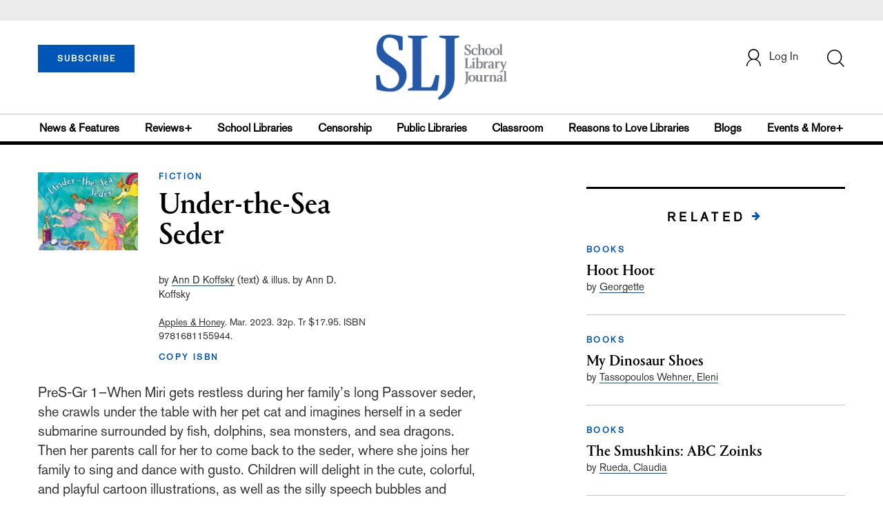

--- FILE ---
content_type: text/html; charset=utf-8
request_url: https://www.google.com/recaptcha/api2/anchor?ar=1&k=6Le9jGEUAAAAACT1ef5qtJgtOLcmDi4oBG0aotm8&co=aHR0cHM6Ly93d3cuc2xqLmNvbTo0NDM.&hl=en&v=PoyoqOPhxBO7pBk68S4YbpHZ&size=normal&anchor-ms=20000&execute-ms=30000&cb=3hq7qe5gfsg3
body_size: 49453
content:
<!DOCTYPE HTML><html dir="ltr" lang="en"><head><meta http-equiv="Content-Type" content="text/html; charset=UTF-8">
<meta http-equiv="X-UA-Compatible" content="IE=edge">
<title>reCAPTCHA</title>
<style type="text/css">
/* cyrillic-ext */
@font-face {
  font-family: 'Roboto';
  font-style: normal;
  font-weight: 400;
  font-stretch: 100%;
  src: url(//fonts.gstatic.com/s/roboto/v48/KFO7CnqEu92Fr1ME7kSn66aGLdTylUAMa3GUBHMdazTgWw.woff2) format('woff2');
  unicode-range: U+0460-052F, U+1C80-1C8A, U+20B4, U+2DE0-2DFF, U+A640-A69F, U+FE2E-FE2F;
}
/* cyrillic */
@font-face {
  font-family: 'Roboto';
  font-style: normal;
  font-weight: 400;
  font-stretch: 100%;
  src: url(//fonts.gstatic.com/s/roboto/v48/KFO7CnqEu92Fr1ME7kSn66aGLdTylUAMa3iUBHMdazTgWw.woff2) format('woff2');
  unicode-range: U+0301, U+0400-045F, U+0490-0491, U+04B0-04B1, U+2116;
}
/* greek-ext */
@font-face {
  font-family: 'Roboto';
  font-style: normal;
  font-weight: 400;
  font-stretch: 100%;
  src: url(//fonts.gstatic.com/s/roboto/v48/KFO7CnqEu92Fr1ME7kSn66aGLdTylUAMa3CUBHMdazTgWw.woff2) format('woff2');
  unicode-range: U+1F00-1FFF;
}
/* greek */
@font-face {
  font-family: 'Roboto';
  font-style: normal;
  font-weight: 400;
  font-stretch: 100%;
  src: url(//fonts.gstatic.com/s/roboto/v48/KFO7CnqEu92Fr1ME7kSn66aGLdTylUAMa3-UBHMdazTgWw.woff2) format('woff2');
  unicode-range: U+0370-0377, U+037A-037F, U+0384-038A, U+038C, U+038E-03A1, U+03A3-03FF;
}
/* math */
@font-face {
  font-family: 'Roboto';
  font-style: normal;
  font-weight: 400;
  font-stretch: 100%;
  src: url(//fonts.gstatic.com/s/roboto/v48/KFO7CnqEu92Fr1ME7kSn66aGLdTylUAMawCUBHMdazTgWw.woff2) format('woff2');
  unicode-range: U+0302-0303, U+0305, U+0307-0308, U+0310, U+0312, U+0315, U+031A, U+0326-0327, U+032C, U+032F-0330, U+0332-0333, U+0338, U+033A, U+0346, U+034D, U+0391-03A1, U+03A3-03A9, U+03B1-03C9, U+03D1, U+03D5-03D6, U+03F0-03F1, U+03F4-03F5, U+2016-2017, U+2034-2038, U+203C, U+2040, U+2043, U+2047, U+2050, U+2057, U+205F, U+2070-2071, U+2074-208E, U+2090-209C, U+20D0-20DC, U+20E1, U+20E5-20EF, U+2100-2112, U+2114-2115, U+2117-2121, U+2123-214F, U+2190, U+2192, U+2194-21AE, U+21B0-21E5, U+21F1-21F2, U+21F4-2211, U+2213-2214, U+2216-22FF, U+2308-230B, U+2310, U+2319, U+231C-2321, U+2336-237A, U+237C, U+2395, U+239B-23B7, U+23D0, U+23DC-23E1, U+2474-2475, U+25AF, U+25B3, U+25B7, U+25BD, U+25C1, U+25CA, U+25CC, U+25FB, U+266D-266F, U+27C0-27FF, U+2900-2AFF, U+2B0E-2B11, U+2B30-2B4C, U+2BFE, U+3030, U+FF5B, U+FF5D, U+1D400-1D7FF, U+1EE00-1EEFF;
}
/* symbols */
@font-face {
  font-family: 'Roboto';
  font-style: normal;
  font-weight: 400;
  font-stretch: 100%;
  src: url(//fonts.gstatic.com/s/roboto/v48/KFO7CnqEu92Fr1ME7kSn66aGLdTylUAMaxKUBHMdazTgWw.woff2) format('woff2');
  unicode-range: U+0001-000C, U+000E-001F, U+007F-009F, U+20DD-20E0, U+20E2-20E4, U+2150-218F, U+2190, U+2192, U+2194-2199, U+21AF, U+21E6-21F0, U+21F3, U+2218-2219, U+2299, U+22C4-22C6, U+2300-243F, U+2440-244A, U+2460-24FF, U+25A0-27BF, U+2800-28FF, U+2921-2922, U+2981, U+29BF, U+29EB, U+2B00-2BFF, U+4DC0-4DFF, U+FFF9-FFFB, U+10140-1018E, U+10190-1019C, U+101A0, U+101D0-101FD, U+102E0-102FB, U+10E60-10E7E, U+1D2C0-1D2D3, U+1D2E0-1D37F, U+1F000-1F0FF, U+1F100-1F1AD, U+1F1E6-1F1FF, U+1F30D-1F30F, U+1F315, U+1F31C, U+1F31E, U+1F320-1F32C, U+1F336, U+1F378, U+1F37D, U+1F382, U+1F393-1F39F, U+1F3A7-1F3A8, U+1F3AC-1F3AF, U+1F3C2, U+1F3C4-1F3C6, U+1F3CA-1F3CE, U+1F3D4-1F3E0, U+1F3ED, U+1F3F1-1F3F3, U+1F3F5-1F3F7, U+1F408, U+1F415, U+1F41F, U+1F426, U+1F43F, U+1F441-1F442, U+1F444, U+1F446-1F449, U+1F44C-1F44E, U+1F453, U+1F46A, U+1F47D, U+1F4A3, U+1F4B0, U+1F4B3, U+1F4B9, U+1F4BB, U+1F4BF, U+1F4C8-1F4CB, U+1F4D6, U+1F4DA, U+1F4DF, U+1F4E3-1F4E6, U+1F4EA-1F4ED, U+1F4F7, U+1F4F9-1F4FB, U+1F4FD-1F4FE, U+1F503, U+1F507-1F50B, U+1F50D, U+1F512-1F513, U+1F53E-1F54A, U+1F54F-1F5FA, U+1F610, U+1F650-1F67F, U+1F687, U+1F68D, U+1F691, U+1F694, U+1F698, U+1F6AD, U+1F6B2, U+1F6B9-1F6BA, U+1F6BC, U+1F6C6-1F6CF, U+1F6D3-1F6D7, U+1F6E0-1F6EA, U+1F6F0-1F6F3, U+1F6F7-1F6FC, U+1F700-1F7FF, U+1F800-1F80B, U+1F810-1F847, U+1F850-1F859, U+1F860-1F887, U+1F890-1F8AD, U+1F8B0-1F8BB, U+1F8C0-1F8C1, U+1F900-1F90B, U+1F93B, U+1F946, U+1F984, U+1F996, U+1F9E9, U+1FA00-1FA6F, U+1FA70-1FA7C, U+1FA80-1FA89, U+1FA8F-1FAC6, U+1FACE-1FADC, U+1FADF-1FAE9, U+1FAF0-1FAF8, U+1FB00-1FBFF;
}
/* vietnamese */
@font-face {
  font-family: 'Roboto';
  font-style: normal;
  font-weight: 400;
  font-stretch: 100%;
  src: url(//fonts.gstatic.com/s/roboto/v48/KFO7CnqEu92Fr1ME7kSn66aGLdTylUAMa3OUBHMdazTgWw.woff2) format('woff2');
  unicode-range: U+0102-0103, U+0110-0111, U+0128-0129, U+0168-0169, U+01A0-01A1, U+01AF-01B0, U+0300-0301, U+0303-0304, U+0308-0309, U+0323, U+0329, U+1EA0-1EF9, U+20AB;
}
/* latin-ext */
@font-face {
  font-family: 'Roboto';
  font-style: normal;
  font-weight: 400;
  font-stretch: 100%;
  src: url(//fonts.gstatic.com/s/roboto/v48/KFO7CnqEu92Fr1ME7kSn66aGLdTylUAMa3KUBHMdazTgWw.woff2) format('woff2');
  unicode-range: U+0100-02BA, U+02BD-02C5, U+02C7-02CC, U+02CE-02D7, U+02DD-02FF, U+0304, U+0308, U+0329, U+1D00-1DBF, U+1E00-1E9F, U+1EF2-1EFF, U+2020, U+20A0-20AB, U+20AD-20C0, U+2113, U+2C60-2C7F, U+A720-A7FF;
}
/* latin */
@font-face {
  font-family: 'Roboto';
  font-style: normal;
  font-weight: 400;
  font-stretch: 100%;
  src: url(//fonts.gstatic.com/s/roboto/v48/KFO7CnqEu92Fr1ME7kSn66aGLdTylUAMa3yUBHMdazQ.woff2) format('woff2');
  unicode-range: U+0000-00FF, U+0131, U+0152-0153, U+02BB-02BC, U+02C6, U+02DA, U+02DC, U+0304, U+0308, U+0329, U+2000-206F, U+20AC, U+2122, U+2191, U+2193, U+2212, U+2215, U+FEFF, U+FFFD;
}
/* cyrillic-ext */
@font-face {
  font-family: 'Roboto';
  font-style: normal;
  font-weight: 500;
  font-stretch: 100%;
  src: url(//fonts.gstatic.com/s/roboto/v48/KFO7CnqEu92Fr1ME7kSn66aGLdTylUAMa3GUBHMdazTgWw.woff2) format('woff2');
  unicode-range: U+0460-052F, U+1C80-1C8A, U+20B4, U+2DE0-2DFF, U+A640-A69F, U+FE2E-FE2F;
}
/* cyrillic */
@font-face {
  font-family: 'Roboto';
  font-style: normal;
  font-weight: 500;
  font-stretch: 100%;
  src: url(//fonts.gstatic.com/s/roboto/v48/KFO7CnqEu92Fr1ME7kSn66aGLdTylUAMa3iUBHMdazTgWw.woff2) format('woff2');
  unicode-range: U+0301, U+0400-045F, U+0490-0491, U+04B0-04B1, U+2116;
}
/* greek-ext */
@font-face {
  font-family: 'Roboto';
  font-style: normal;
  font-weight: 500;
  font-stretch: 100%;
  src: url(//fonts.gstatic.com/s/roboto/v48/KFO7CnqEu92Fr1ME7kSn66aGLdTylUAMa3CUBHMdazTgWw.woff2) format('woff2');
  unicode-range: U+1F00-1FFF;
}
/* greek */
@font-face {
  font-family: 'Roboto';
  font-style: normal;
  font-weight: 500;
  font-stretch: 100%;
  src: url(//fonts.gstatic.com/s/roboto/v48/KFO7CnqEu92Fr1ME7kSn66aGLdTylUAMa3-UBHMdazTgWw.woff2) format('woff2');
  unicode-range: U+0370-0377, U+037A-037F, U+0384-038A, U+038C, U+038E-03A1, U+03A3-03FF;
}
/* math */
@font-face {
  font-family: 'Roboto';
  font-style: normal;
  font-weight: 500;
  font-stretch: 100%;
  src: url(//fonts.gstatic.com/s/roboto/v48/KFO7CnqEu92Fr1ME7kSn66aGLdTylUAMawCUBHMdazTgWw.woff2) format('woff2');
  unicode-range: U+0302-0303, U+0305, U+0307-0308, U+0310, U+0312, U+0315, U+031A, U+0326-0327, U+032C, U+032F-0330, U+0332-0333, U+0338, U+033A, U+0346, U+034D, U+0391-03A1, U+03A3-03A9, U+03B1-03C9, U+03D1, U+03D5-03D6, U+03F0-03F1, U+03F4-03F5, U+2016-2017, U+2034-2038, U+203C, U+2040, U+2043, U+2047, U+2050, U+2057, U+205F, U+2070-2071, U+2074-208E, U+2090-209C, U+20D0-20DC, U+20E1, U+20E5-20EF, U+2100-2112, U+2114-2115, U+2117-2121, U+2123-214F, U+2190, U+2192, U+2194-21AE, U+21B0-21E5, U+21F1-21F2, U+21F4-2211, U+2213-2214, U+2216-22FF, U+2308-230B, U+2310, U+2319, U+231C-2321, U+2336-237A, U+237C, U+2395, U+239B-23B7, U+23D0, U+23DC-23E1, U+2474-2475, U+25AF, U+25B3, U+25B7, U+25BD, U+25C1, U+25CA, U+25CC, U+25FB, U+266D-266F, U+27C0-27FF, U+2900-2AFF, U+2B0E-2B11, U+2B30-2B4C, U+2BFE, U+3030, U+FF5B, U+FF5D, U+1D400-1D7FF, U+1EE00-1EEFF;
}
/* symbols */
@font-face {
  font-family: 'Roboto';
  font-style: normal;
  font-weight: 500;
  font-stretch: 100%;
  src: url(//fonts.gstatic.com/s/roboto/v48/KFO7CnqEu92Fr1ME7kSn66aGLdTylUAMaxKUBHMdazTgWw.woff2) format('woff2');
  unicode-range: U+0001-000C, U+000E-001F, U+007F-009F, U+20DD-20E0, U+20E2-20E4, U+2150-218F, U+2190, U+2192, U+2194-2199, U+21AF, U+21E6-21F0, U+21F3, U+2218-2219, U+2299, U+22C4-22C6, U+2300-243F, U+2440-244A, U+2460-24FF, U+25A0-27BF, U+2800-28FF, U+2921-2922, U+2981, U+29BF, U+29EB, U+2B00-2BFF, U+4DC0-4DFF, U+FFF9-FFFB, U+10140-1018E, U+10190-1019C, U+101A0, U+101D0-101FD, U+102E0-102FB, U+10E60-10E7E, U+1D2C0-1D2D3, U+1D2E0-1D37F, U+1F000-1F0FF, U+1F100-1F1AD, U+1F1E6-1F1FF, U+1F30D-1F30F, U+1F315, U+1F31C, U+1F31E, U+1F320-1F32C, U+1F336, U+1F378, U+1F37D, U+1F382, U+1F393-1F39F, U+1F3A7-1F3A8, U+1F3AC-1F3AF, U+1F3C2, U+1F3C4-1F3C6, U+1F3CA-1F3CE, U+1F3D4-1F3E0, U+1F3ED, U+1F3F1-1F3F3, U+1F3F5-1F3F7, U+1F408, U+1F415, U+1F41F, U+1F426, U+1F43F, U+1F441-1F442, U+1F444, U+1F446-1F449, U+1F44C-1F44E, U+1F453, U+1F46A, U+1F47D, U+1F4A3, U+1F4B0, U+1F4B3, U+1F4B9, U+1F4BB, U+1F4BF, U+1F4C8-1F4CB, U+1F4D6, U+1F4DA, U+1F4DF, U+1F4E3-1F4E6, U+1F4EA-1F4ED, U+1F4F7, U+1F4F9-1F4FB, U+1F4FD-1F4FE, U+1F503, U+1F507-1F50B, U+1F50D, U+1F512-1F513, U+1F53E-1F54A, U+1F54F-1F5FA, U+1F610, U+1F650-1F67F, U+1F687, U+1F68D, U+1F691, U+1F694, U+1F698, U+1F6AD, U+1F6B2, U+1F6B9-1F6BA, U+1F6BC, U+1F6C6-1F6CF, U+1F6D3-1F6D7, U+1F6E0-1F6EA, U+1F6F0-1F6F3, U+1F6F7-1F6FC, U+1F700-1F7FF, U+1F800-1F80B, U+1F810-1F847, U+1F850-1F859, U+1F860-1F887, U+1F890-1F8AD, U+1F8B0-1F8BB, U+1F8C0-1F8C1, U+1F900-1F90B, U+1F93B, U+1F946, U+1F984, U+1F996, U+1F9E9, U+1FA00-1FA6F, U+1FA70-1FA7C, U+1FA80-1FA89, U+1FA8F-1FAC6, U+1FACE-1FADC, U+1FADF-1FAE9, U+1FAF0-1FAF8, U+1FB00-1FBFF;
}
/* vietnamese */
@font-face {
  font-family: 'Roboto';
  font-style: normal;
  font-weight: 500;
  font-stretch: 100%;
  src: url(//fonts.gstatic.com/s/roboto/v48/KFO7CnqEu92Fr1ME7kSn66aGLdTylUAMa3OUBHMdazTgWw.woff2) format('woff2');
  unicode-range: U+0102-0103, U+0110-0111, U+0128-0129, U+0168-0169, U+01A0-01A1, U+01AF-01B0, U+0300-0301, U+0303-0304, U+0308-0309, U+0323, U+0329, U+1EA0-1EF9, U+20AB;
}
/* latin-ext */
@font-face {
  font-family: 'Roboto';
  font-style: normal;
  font-weight: 500;
  font-stretch: 100%;
  src: url(//fonts.gstatic.com/s/roboto/v48/KFO7CnqEu92Fr1ME7kSn66aGLdTylUAMa3KUBHMdazTgWw.woff2) format('woff2');
  unicode-range: U+0100-02BA, U+02BD-02C5, U+02C7-02CC, U+02CE-02D7, U+02DD-02FF, U+0304, U+0308, U+0329, U+1D00-1DBF, U+1E00-1E9F, U+1EF2-1EFF, U+2020, U+20A0-20AB, U+20AD-20C0, U+2113, U+2C60-2C7F, U+A720-A7FF;
}
/* latin */
@font-face {
  font-family: 'Roboto';
  font-style: normal;
  font-weight: 500;
  font-stretch: 100%;
  src: url(//fonts.gstatic.com/s/roboto/v48/KFO7CnqEu92Fr1ME7kSn66aGLdTylUAMa3yUBHMdazQ.woff2) format('woff2');
  unicode-range: U+0000-00FF, U+0131, U+0152-0153, U+02BB-02BC, U+02C6, U+02DA, U+02DC, U+0304, U+0308, U+0329, U+2000-206F, U+20AC, U+2122, U+2191, U+2193, U+2212, U+2215, U+FEFF, U+FFFD;
}
/* cyrillic-ext */
@font-face {
  font-family: 'Roboto';
  font-style: normal;
  font-weight: 900;
  font-stretch: 100%;
  src: url(//fonts.gstatic.com/s/roboto/v48/KFO7CnqEu92Fr1ME7kSn66aGLdTylUAMa3GUBHMdazTgWw.woff2) format('woff2');
  unicode-range: U+0460-052F, U+1C80-1C8A, U+20B4, U+2DE0-2DFF, U+A640-A69F, U+FE2E-FE2F;
}
/* cyrillic */
@font-face {
  font-family: 'Roboto';
  font-style: normal;
  font-weight: 900;
  font-stretch: 100%;
  src: url(//fonts.gstatic.com/s/roboto/v48/KFO7CnqEu92Fr1ME7kSn66aGLdTylUAMa3iUBHMdazTgWw.woff2) format('woff2');
  unicode-range: U+0301, U+0400-045F, U+0490-0491, U+04B0-04B1, U+2116;
}
/* greek-ext */
@font-face {
  font-family: 'Roboto';
  font-style: normal;
  font-weight: 900;
  font-stretch: 100%;
  src: url(//fonts.gstatic.com/s/roboto/v48/KFO7CnqEu92Fr1ME7kSn66aGLdTylUAMa3CUBHMdazTgWw.woff2) format('woff2');
  unicode-range: U+1F00-1FFF;
}
/* greek */
@font-face {
  font-family: 'Roboto';
  font-style: normal;
  font-weight: 900;
  font-stretch: 100%;
  src: url(//fonts.gstatic.com/s/roboto/v48/KFO7CnqEu92Fr1ME7kSn66aGLdTylUAMa3-UBHMdazTgWw.woff2) format('woff2');
  unicode-range: U+0370-0377, U+037A-037F, U+0384-038A, U+038C, U+038E-03A1, U+03A3-03FF;
}
/* math */
@font-face {
  font-family: 'Roboto';
  font-style: normal;
  font-weight: 900;
  font-stretch: 100%;
  src: url(//fonts.gstatic.com/s/roboto/v48/KFO7CnqEu92Fr1ME7kSn66aGLdTylUAMawCUBHMdazTgWw.woff2) format('woff2');
  unicode-range: U+0302-0303, U+0305, U+0307-0308, U+0310, U+0312, U+0315, U+031A, U+0326-0327, U+032C, U+032F-0330, U+0332-0333, U+0338, U+033A, U+0346, U+034D, U+0391-03A1, U+03A3-03A9, U+03B1-03C9, U+03D1, U+03D5-03D6, U+03F0-03F1, U+03F4-03F5, U+2016-2017, U+2034-2038, U+203C, U+2040, U+2043, U+2047, U+2050, U+2057, U+205F, U+2070-2071, U+2074-208E, U+2090-209C, U+20D0-20DC, U+20E1, U+20E5-20EF, U+2100-2112, U+2114-2115, U+2117-2121, U+2123-214F, U+2190, U+2192, U+2194-21AE, U+21B0-21E5, U+21F1-21F2, U+21F4-2211, U+2213-2214, U+2216-22FF, U+2308-230B, U+2310, U+2319, U+231C-2321, U+2336-237A, U+237C, U+2395, U+239B-23B7, U+23D0, U+23DC-23E1, U+2474-2475, U+25AF, U+25B3, U+25B7, U+25BD, U+25C1, U+25CA, U+25CC, U+25FB, U+266D-266F, U+27C0-27FF, U+2900-2AFF, U+2B0E-2B11, U+2B30-2B4C, U+2BFE, U+3030, U+FF5B, U+FF5D, U+1D400-1D7FF, U+1EE00-1EEFF;
}
/* symbols */
@font-face {
  font-family: 'Roboto';
  font-style: normal;
  font-weight: 900;
  font-stretch: 100%;
  src: url(//fonts.gstatic.com/s/roboto/v48/KFO7CnqEu92Fr1ME7kSn66aGLdTylUAMaxKUBHMdazTgWw.woff2) format('woff2');
  unicode-range: U+0001-000C, U+000E-001F, U+007F-009F, U+20DD-20E0, U+20E2-20E4, U+2150-218F, U+2190, U+2192, U+2194-2199, U+21AF, U+21E6-21F0, U+21F3, U+2218-2219, U+2299, U+22C4-22C6, U+2300-243F, U+2440-244A, U+2460-24FF, U+25A0-27BF, U+2800-28FF, U+2921-2922, U+2981, U+29BF, U+29EB, U+2B00-2BFF, U+4DC0-4DFF, U+FFF9-FFFB, U+10140-1018E, U+10190-1019C, U+101A0, U+101D0-101FD, U+102E0-102FB, U+10E60-10E7E, U+1D2C0-1D2D3, U+1D2E0-1D37F, U+1F000-1F0FF, U+1F100-1F1AD, U+1F1E6-1F1FF, U+1F30D-1F30F, U+1F315, U+1F31C, U+1F31E, U+1F320-1F32C, U+1F336, U+1F378, U+1F37D, U+1F382, U+1F393-1F39F, U+1F3A7-1F3A8, U+1F3AC-1F3AF, U+1F3C2, U+1F3C4-1F3C6, U+1F3CA-1F3CE, U+1F3D4-1F3E0, U+1F3ED, U+1F3F1-1F3F3, U+1F3F5-1F3F7, U+1F408, U+1F415, U+1F41F, U+1F426, U+1F43F, U+1F441-1F442, U+1F444, U+1F446-1F449, U+1F44C-1F44E, U+1F453, U+1F46A, U+1F47D, U+1F4A3, U+1F4B0, U+1F4B3, U+1F4B9, U+1F4BB, U+1F4BF, U+1F4C8-1F4CB, U+1F4D6, U+1F4DA, U+1F4DF, U+1F4E3-1F4E6, U+1F4EA-1F4ED, U+1F4F7, U+1F4F9-1F4FB, U+1F4FD-1F4FE, U+1F503, U+1F507-1F50B, U+1F50D, U+1F512-1F513, U+1F53E-1F54A, U+1F54F-1F5FA, U+1F610, U+1F650-1F67F, U+1F687, U+1F68D, U+1F691, U+1F694, U+1F698, U+1F6AD, U+1F6B2, U+1F6B9-1F6BA, U+1F6BC, U+1F6C6-1F6CF, U+1F6D3-1F6D7, U+1F6E0-1F6EA, U+1F6F0-1F6F3, U+1F6F7-1F6FC, U+1F700-1F7FF, U+1F800-1F80B, U+1F810-1F847, U+1F850-1F859, U+1F860-1F887, U+1F890-1F8AD, U+1F8B0-1F8BB, U+1F8C0-1F8C1, U+1F900-1F90B, U+1F93B, U+1F946, U+1F984, U+1F996, U+1F9E9, U+1FA00-1FA6F, U+1FA70-1FA7C, U+1FA80-1FA89, U+1FA8F-1FAC6, U+1FACE-1FADC, U+1FADF-1FAE9, U+1FAF0-1FAF8, U+1FB00-1FBFF;
}
/* vietnamese */
@font-face {
  font-family: 'Roboto';
  font-style: normal;
  font-weight: 900;
  font-stretch: 100%;
  src: url(//fonts.gstatic.com/s/roboto/v48/KFO7CnqEu92Fr1ME7kSn66aGLdTylUAMa3OUBHMdazTgWw.woff2) format('woff2');
  unicode-range: U+0102-0103, U+0110-0111, U+0128-0129, U+0168-0169, U+01A0-01A1, U+01AF-01B0, U+0300-0301, U+0303-0304, U+0308-0309, U+0323, U+0329, U+1EA0-1EF9, U+20AB;
}
/* latin-ext */
@font-face {
  font-family: 'Roboto';
  font-style: normal;
  font-weight: 900;
  font-stretch: 100%;
  src: url(//fonts.gstatic.com/s/roboto/v48/KFO7CnqEu92Fr1ME7kSn66aGLdTylUAMa3KUBHMdazTgWw.woff2) format('woff2');
  unicode-range: U+0100-02BA, U+02BD-02C5, U+02C7-02CC, U+02CE-02D7, U+02DD-02FF, U+0304, U+0308, U+0329, U+1D00-1DBF, U+1E00-1E9F, U+1EF2-1EFF, U+2020, U+20A0-20AB, U+20AD-20C0, U+2113, U+2C60-2C7F, U+A720-A7FF;
}
/* latin */
@font-face {
  font-family: 'Roboto';
  font-style: normal;
  font-weight: 900;
  font-stretch: 100%;
  src: url(//fonts.gstatic.com/s/roboto/v48/KFO7CnqEu92Fr1ME7kSn66aGLdTylUAMa3yUBHMdazQ.woff2) format('woff2');
  unicode-range: U+0000-00FF, U+0131, U+0152-0153, U+02BB-02BC, U+02C6, U+02DA, U+02DC, U+0304, U+0308, U+0329, U+2000-206F, U+20AC, U+2122, U+2191, U+2193, U+2212, U+2215, U+FEFF, U+FFFD;
}

</style>
<link rel="stylesheet" type="text/css" href="https://www.gstatic.com/recaptcha/releases/PoyoqOPhxBO7pBk68S4YbpHZ/styles__ltr.css">
<script nonce="8Rtjzg0mcqW1PG_V1mKPvw" type="text/javascript">window['__recaptcha_api'] = 'https://www.google.com/recaptcha/api2/';</script>
<script type="text/javascript" src="https://www.gstatic.com/recaptcha/releases/PoyoqOPhxBO7pBk68S4YbpHZ/recaptcha__en.js" nonce="8Rtjzg0mcqW1PG_V1mKPvw">
      
    </script></head>
<body><div id="rc-anchor-alert" class="rc-anchor-alert"></div>
<input type="hidden" id="recaptcha-token" value="[base64]">
<script type="text/javascript" nonce="8Rtjzg0mcqW1PG_V1mKPvw">
      recaptcha.anchor.Main.init("[\x22ainput\x22,[\x22bgdata\x22,\x22\x22,\[base64]/[base64]/[base64]/[base64]/[base64]/[base64]/[base64]/[base64]/[base64]/[base64]\\u003d\x22,\[base64]\x22,\x22YMK1McKHwrfCo8KDOw7ChiVew6nDt8KHwqHDisK2wpctw748wqTDkMOyw7rDkcKLN8KBXjDDq8KzEcKCcm/[base64]/DnsKEIMOdw5RXaRbChR7ChzrCuG8NawHCtX7DvsOacVYMw7V4wpvCtH9tSQI7VsKOOx3CgMO2Q8O6wpFndsOGw4ojw53DuMOVw68nw4INw4Mhf8KEw6MQPFrDmix2wpYyw4rChMOGNTIlTMOFIB/DkXzCnAd6BT0jwoB3wo7CrhjDrArDh0R9woTCpn3Dk2BQwosFwpXCvjfDnMKYw4QnBEQhL8KSw7XCtMOWw6bDgsOIwoHCtlk1asOqw4FEw5PDocKNL1VywqzDs1AtWMKmw6LCt8OlJMOhwqALO8ONAsKhandTw7QGHMO8w6XDixfCqsOteCQDUCwFw7/[base64]/w6F9wp5bw4DDhcK0RsKKwp/CpnTCusKISlPDg8O0wrENJg7CgMK0MsO7PMKjw6PCr8KDWgvCr2nCgsKfw5kbwq53w5tJflsrLiNswpTCsTTDqgtvdCpAw7o9YQArJcO9N3dHw7YkHAoYwqYWZcKBfsKjRCXDhkTDvsKTw63DvFfCocOjARQ2E2/CgcKnw77Do8KmXcOHBsO4w7DCp2fDpMKEDG/CpsK8D8O/wp7DgsOdYRLChCXDgHnDuMOSZcOedsOfZsO6wpclLsO5wr/CjcO8WzfCnBUhwrfCnFkhwpJUw5/DicKAw6INP8O2wpHDuGbDrm7DksK2MktBacOpw5LDjMKyCWVBw5zCk8KdwpRML8Oww47DvUhcw4/Dsxc6wo7Dlyo2wo99A8K2wowkw5lldsObe2jCmhFdd8K9wpTCkcOAw4nClMO1w6VtTC/CjMOrwrfCgzt0asOGw6ZZXcOZw5ZuXsOHw5LDqRp8w41MworCiS9+S8OWwr3DlcO4M8KZwrrDhMK6fsOMwrrChyFwWXEMahLCu8O7w5dga8ORJyZ5w5PDmWXDuzrDl3daQsKxw6w3BcKawp41w4DDhsORF07DicKYd13CqGHCqcOJI8ORw4/Co0A1woDCqcOFw4jDqsKAwonCsg4WM8OGDm5uw77CrMKxwo3DlsOLw4DDpcKRwrMww6x+Z8KKw6fCrEADc0kmw7IgasKCwrDCpMK9w5hJwqLCjcOMZ8OmwpnCrsODekDDqMKtwokfw6gRw6ZUSkBOw7kyOCEACsKUQ0jDhEQKFnguw7jDp8O/QMOhVsONwr0ww75Qw5rCj8Kkwp/CnMKmEiPDsXnDmC1pVzbDpsOWw6sdQ2Jiw6XCsm9pwrfCocKEBsOjwoUGwqZnwrp+wrtxw5/[base64]/CisK4csO9Q8OAw67CmcKUwqLDki3CvcORw4vDmMKeKnEqwrrCqsOywofDtil9w6vDs8Khw4HCgg0Vw6cABMKTTnjCiMKgw4cEa8OCLX7DgCpgAmgtZcKWw7RvIxfDhVDDgCByFA59DwXCm8O1wrjCpSzCrR09Ngpvwpx/HVgjw7DCv8Kpw79Xw65sw7XDj8KfwpYmw5gvwqvDgw/Clg/CsMKdwo/DjiLCiX7DhsODw4ArwrsewrF/FMOVwpTDinA5BsK3w7BDLsODOMOKMcKUeg8qKcKILcOCOAh5VilSw4Jxw5zDqXc/S8K+BVtUwq9wI3rDuxnDtcORwp8QwqPCrsKCwobDpjjDhG87wpADecOvw55lw73DnMONOcKww77DuR4Iw6oYGsKpw6kGRGUMwqjDisK9GsOPw7QkRj7Ct8K+dcK7w7rCicOJw5NXIsOnwqPCmsKiXcKHcCnDjMOKwoPCpRTDghLCn8KAwq3ClMOiccOiwr/Cv8OXSkPCvk/DrwvDrMOQwrlswrTDvQgOw7B/wrp2EcKqwq/ChibDkcKwF8KFHD1eP8KwFSfCjcOmKxdROMK3IMKxw6VWwrHCujBaMMOywoUWVAvDgMKvw5DDmsKSwodSw4XCt3kbQcKcw7hoUBzDusKoUcKjwoXDnsObQMOyacKwwo9EYX0dwq/DgDgYRMKywqzCmDE6VcKUwopEwqUsICg+wp98GDk8wp5Hwq0RazR2wr7DrMOWwp88wptHJS3Dg8O3HCHDi8KPAcO9wpDDsicnZcKMwpUQwrlFw4JCwoElAWvDqxrDoMKZB8Oiw60+eMKOwq7CpsOlwpwAwog3Yw8/wqPDvsOVJjNvXyXCv8OKw5x/w5Q4U1MXw5LCrcO4wrLDvWnDvsOKw4wLA8OQYnhVEA9Rw6bDk1nCtMOLS8OswqUpw5FSw7hublPCvnFpEmB2b3XCtg/DhMO8wosJwqTCpMOib8KJw4Iqw77DiX/[base64]/ClsOVw5nCicOBQcKpwpDDo2/DgjTDmMOWbcKxGcKNIihFw4DDkk/DiMO6FcKnQsKuIA0FacORWMODRhTDtSZ9QcOyw5PDk8Oqw6PCmVYMw7wJwrchw7VxwpbCpxvDphMhw5TDqAXCrMK0XjAiw49+w5gbwrcuNcKyw7YdRcKpwo/CqsO/X8KcXwVxw43CrMK/DB9wAlbDosKXw6/CnCrDoUbCsMKCFCzDlcOBw5DCjBE+ScOVw7MQZ3VOdcOhwr7CljDCqXFKwqgOaMOfERppw7jDt8OrQSYbRyfCtcKSSH3DljfCvMODNcOCS25kw51QdMOfwpvCmR9zOcKiOsKubUDClMOVwq9fw7fDrnjCucKEwok/XjYew5HDisK4wqlJw7dpIsKTZQt2wqbDr8KSMl3DniTCvy1eTsODw7tZEMOsRW93w5XDmSRDYsKOf8OMwpfDl8KZE8KdwqHDlFHDv8OfU2RbeTknCWXDmRbDusK0PsK+LMOMZGvDmkkuMCo4F8Oaw64Uw7XDoQoHK1t/CcO/w7xYXUVZTCBAw7tPwpQPLnodLsKxw59fwoEVQ2dADU1CAh3CvcOZE1gRwr3CgMOwKsKmJgrDmgvCizscDSDDqsKMeMOIQMKDwoHDn2LClxBkw7TDnxPCk8KHwowBUcObw5FMwoY2wrjDqMK/w6nDksKjHMOvNhM+GMKLKXkFfMKbw7nDlSjCjcOkwr7ClMOKJTnCtzAXX8OnKX3CmsOnOMO2QHPCn8OycMOwPMKuwrHDiC4aw7wVwpnDn8O2wogvZQTDn8Oqw7ErFw5bw5dwFcKwPBDDlMOKTFt6w67Cm08eGsOrY0/DscORw5DCihnCjRfCqMOtwq/DvWgJc8OrGkbDgTfDhsKywoQrwpLDqsKFw6sCEn/Cnz88wpldMcOhTyotfcK1w7gJR8O1w6LDpcOgawPCjMKlw4LDpR7DtcKkworChMKMwr0cwoxQckFUw5TCrDJFUsOvwr7DisKhd8K7w5/DnsKKw5RQUmk4I8O+IcOFwpgZOsKQOMOoC8O2w4fDv1zCgnrDisKTwrTCgcKbwqByUsO1wq7DkkUoNDfCmQQew7xzwqkpwp/[base64]/[base64]/[base64]/Chyhew7DDsQTDoVogwppRw7DClxUCPQFpw4PDt1Z/[base64]/ChBDCngfDuHY5QcKWdBHCgE5fS8O6LsOkH8K3w6/Du8KTKmUGw6XCjsKXw5ADRwllXG7CqwVnw7vCisKaXH/CqkJCGQ3DglzDmsKaCQFjaG/[base64]/AyZVwo9Gwp5dw44uw5LCrn3DtkjDuwp1w7jDjE0Fw6VQbl53w7zClTzDlMKwA2B9J1jDrFTCt8KyEW3CkcO5w4JbLhkjwrEcUMKYK8Kswo9mw5ksVcOPYMKhwoh4wpHCqUfDgMKGwrckCsKbwqpUJE3CsnEQIMO0DMKHKcOfRcKUZkzDtADDvw7DkkXDig/DkMKvw5BxwqZywpTCn8Oaw6HChn05w6g+L8OKwqDDssKYw5TCjiw+NcKLYsK3wrxoDSXCnMKbwrYeSMKaDcOuaRbDpMKEwrFtLEFjeR/Cvh/DjcKsIDzDult3w5PDlSPDkRTDgcKSDVfCuFbCrcOGakgfwqI8w5kxO8ONWF0Jw7rCvWXDg8KmJw/Dg3bCnmgFwpLDg2zDlMOYw57CvGUcVsK9CsKiw58xYsKKw5EkC8Kfwo/Csil/TgNgHUvDm09VwoJDdm8oXzEBw74awp/DghlQB8OBUxnDlxDCnV/Dr8OSYMKdw6pTfQMEwpw3AE43ZsKiWz1vwqzDgxZPwopTSMKSLgUUKsOXw5PDgMOuw4/Dh8OPQsOVwosaacKYw43CvMOPwrjDgmEhZh7CqmELwpzCtU3DsTU1wrYGNcO9wpHDv8OAw5XCpcKPF2bDjB1iw7/CqMK+dsOJw5EPwqnDimXDm3zDi1XClgIYTMOvFSfDpTwyw4zDulZhwqhEw71tOkHCjsKrBMKdT8OcZcOfYsOUd8KHZXQMA8KBU8OmSEVNw63ChwzCjG7Cpx/[base64]/LmbDrcKTwqHCjBPDlXnDo8Kgd0UJG8Kfw6FrwonDnwLDncKdFcKKaUPDiGDDvsK5O8OZKUc/w4McacKWwrEBD8OiDT0gwo3CmMOPwqN+wpE6dGvDu247woLDpsK/[base64]/[base64]/CmcO4bcO9csOHS8O7wrrDhTDCi8KewrTDsnxMDWAfw5dlTy/CrMKlHHdsKGBGw7cHw6vCkcO9Hx7CnsOvTDXDj8Oww7bCrkXChMK3cMKFXsK6wot+wooNw7/[base64]/VMK0woN8wptRZMO0wogsY8KRw53CgXZIEC3DqiNIRnZrwrjCkHHCmcK4w63Du2t2IsKPeSXCo1bDiAPDnD3DrkbDr8KPwqvDrio9wqQtDMO6w7PCmFbCj8OmcsOiwr/[base64]/Ck3TDvVDCmG/Cmy/CoMOKLFlxw6vCscOAL3rCssK8asOPwrAlwrvDk8OswqrCq8OQwprDtMO4F8KNTXvDqcOGE3cUw7/DuCbCk8KAF8K7wqgGwo3CqsOOw7AlwqzCiXYIPMOCw4QgDF0MdmQKFEYxWsOyw5JxcQvDgWzCsC0cPWHChsOSw4lLRlRjwpQKRFhqNghzw75Iw68Jwpcfwr3CkC3DsWXCnjvCnjvDlWxsDTMCf13CuBNkQsO3wp/Dsm3CoMK+SMOZEsOzw6bDi8KpGMKSw6pmwr/DvA/Cl8KYYRAsFhkdwoUxDRsOwocOwoFNX8KcSMO/w7IjMk3DkwvDuFzCtsO1w4daZ0hgwozDqsK5P8O2PsOIwp7CnMKdUXF9ABfClVTCoMKERsOKYMKuEUvCscKVfMO1VcK0LMOew77DgQfDukcRRsOzwrTCpC/Dlyc2wo/DgMO/[base64]/Di8OnNjMtPhjCq8OIA8OBw5MJO8KuCBDDo8OvGsO/HFLDogrChsOYw6HDhV3CgMKUH8O3w4bCrTpLND/[base64]/CjybCpsKkdzxKw6Asw5cswr/CgMOXejNpwr4/wodUXsKBR8OfccOCc00ye8KZPTvDlcO8QcKEaBhTwr/[base64]/[base64]/CpUViwqwtSyLCoSjCu2XCtXUwHkdNRcK7w7EDX8KQFzDCusOTwp/Dj8KoW8OiesOawpvDjwbCnsOnc2Bfw4PDkzHChcKeDsOcQcKUwrbDqcKFJsKpw4rCgcO/RcKUw6XCl8K+woHCvMKlXSEDw43DvlTCpsKKw4ZwNsK3wol3I8OAWsOaQyTClsOwQ8O5bMOcw4ojUMKJwobDumlfwpQJOjA4V8OddjTChHdaHMOPbMOmw6vDrwfCs1vDmUE+w57Ckkk+wqHDtAZXOT/DlMO/[base64]/wpnCoAhOHcKPTSjDg8OqwqJtw7I9IsOkDxLDvyHCiTkcw7wlw4nDvsK/w4vCm18uIVp4Y8O1GMOtB8Omw6HDhwV4wqPDl8KucWgfWcO0aMO+wrTDh8OiPCXDo8K1w4oew7lzdQjDt8OTUAXChX1Xw4PCi8K0b8KJwp/Chnkyw7fDo8K9OMOsAsOIw4MpB0HCszwsdWQawoXCrwg1IcKCw6LDlDzDgMO1wocYNAnCkU/ChMOzwpJfAHxQwooYaU/CuQ3CnsOyTikwwqXDvBoBQlkKUXokWTzDkjl9w7Maw5hmIcK3w7h2TsOFfMOnwqA5w55tXyZgw67Dknl6w61VBsOew70awqjDgFzCkywdZcOew6BPw7hhYcK9w6XDvzfDiRfCicKYwrzDqnBiHgZ8worDgSEZw43Cgy/CuF3CuE0Dwp4ESMKxw5A+w4F7w787LMK4w43CgcKzw6tBUlnCgsOdPCMuKsKpcsK7DS/DqcKkKcKjTABqYMK3fT/[base64]/wqscbBzDm0nDg8KrSjDDnlzDp1XDmsOPEW0VDEQYwqRQw5UlwplFRzVNw7nCgMK/w4bDoh04w6c2wq3DsMKvwrcUwoPCjcOXIXsEwpByZCpswpDCiXpET8O9wq/CgElPdUfDtU9hw6/Cg0Jjw6/CnsOye3B4ZhbDqhPCqg0bS25dwppQwqU7HMOnwpHCksKLZE4Cwol8DQzDhsKfwokiwqdZwqDCg1bCgsKXBjjChyd0EcOEQgHDrQU2SMKXwqJBHn9sWMOew6xmJsKDf8ONI3tAKnjCvcO3QcOsaU/Ch8OYBTrCvTPCvnImw4TDgXkhZ8OLwqfCsl0vAAMyw5TDi8OWRww+GcO5FsKkw6LCnm/DmMOHOMOOw5V7w4LCrsONw6fDggDCmgDDvcOdw6bDuUbCojfCs8Krw4djw5BnwrARaBArw4XDhMKLw4wqwpzDvMKge8ObwrxiAcOiw7olI1zCuHhgw51Dw5E/w7oGwpTCqMOZfkTCt03DqA/DrxvDvcKewpLCucO5aMOxccOrSFBPw4ZNwonDlmTCgcOBMMO+wrpgwpbDgV9kOwnClwbCkA8xwp7CmjJnMTTCosOHSyRLw5lPQsKHB27CnTt0CcKQw7p5w7PDlsKVQCrDkcKMwrJ5E8ODUVvDghIHwod2w7VFLUkZwrPDtsORw7kSJTxOPj/Cl8K6CcKpbMOXw6hnExwHwpA1w6jCiVkCw4jDtcKeCMKHFMKEHsKPRULCuXpiUVjCucKww7dIGcO8w4jDisOkbjfCtX/DksOiLcKVwpUXwrXDvMOGw4XDsMKifsO3w4XClEM+DcO6wq/CncKHMnTDnmMmH8OIBVxtworDrsKSWgzDpHl6SsKiwoEueVAxZFjDpcK6w6wEYcOiKnvCgiDDu8OPw7JDwokOwpXDoE7DoH8MwqTCuMKRw79TKsKuU8OxWwbCoMKcMHg8wpVvc38TTWbChcKWwrcFXE9GP8K5wrPCknnDl8Kbw79Rw6FewrfCkcK/KH8ZYcKwKCjCqB7DnMOww5QFFlnCncOEUlnDp8Kzw5Aew6trwqZ/[base64]/[base64]/DqMKfwqTDl0PDrMOww4XCpg45w40Yw555w443VF0jIcKlwrMAwoHDj8OYwpHDpcOwYjXChsKqZh9oTMKEecOGfsKpw4FGMsKFwpc/IzTDlcKpwrLCvkFcw5fDvAPDoiTCmTcxBEtvwrDCmHDChcOAf8O+wpY7IsKPH8Oqw4TCuWVheGoKIsKTw68ewqVNwphQw57DuB3CocKow4wJw4/CgmQ2w5EGXsOjOFvCiMKjw5jCgyPDqcKiw7fCsTEmwoZ7wrFOwop1wrdaJcO0G2HDsmzDuMOWLFHCkMK3wrvCjsOtFil8w4LDhFxqaSrCk0PDhVRhwqVIwobCk8OeAC1Kwpo6PcKDQUTCsEZ/ZMKTwpfDoRHCn8K0wqsNeDPCiFcqPlvDqwFiw6LDhTRyw5DCo8O2RUbCnsKzw6LDvxIkLGsUwppRMVbDgks4w5fCisOgw5fDqjzCksOrVVjCmwnCk3hHNDxjw7RXZ8K+N8KYw6HChj/Dn1TCjnpGUyUrwqMsXsKuwolsw58fb2t1K8O8c3jCvcOvUwAfw5DDoDjCtWPDnm/CvkhqG1IHw5EXw7zDrFrDuXvDmsOnw6A1wpvCk1EJOwBUwrLDvX0RBz9kAmfCosOsw7sqwp8Nw6wrNMK/AsK4wpoDwpZrUEDDs8OQw5pFw6TClhlswp8FTMKRw5nDkcKhZMK9OnnDqsKIw5zDk3h6T0opwpRnOcK1BsOedR/CiMORw4PCiMOgGsOXf0JiOU9BwpXCsRJDw4fDmVvDhEoawoDCi8ODw4DDlSrDh8OBNUouM8KAw6bDpkNOwonDgsO2wrXDs8KwEjnCoWZkD3hJLwPCnW/DiGPCiUECw7tMw5XDpsOGbn8Lw7HDhMObw4kwc0fDo8KCDcOcZcOyR8Kcwo56E2EWw5FJwrPCnG3DpsKbWMKww7vDp8KQw7rDuzVXRG5ww49XA8KSwr8vIHrDtBrCrMOyw7jDv8Kiw7rCgMK4OX3DtMK8wrjCikPCv8OHWkfCgMO/wo3DrHLClTYlw40Ew67DjcOTQkJvBVXCsMOSwpHCt8KzScO6ecO1CMOufsKJNMOsSCDCmiZHe8KJwp/DgMKswoLCnmITEcOKwoXCgMOdGAwBwrbDksKuG37Cll48eA/CqCUgYMOkfDDDtRBzTXzCgcKQYzPCtU4uwrJ7EsOafcKZw4jDhsOXwoEpwpLClTvDo8K2wpXCsGMDw5nClsK9wr04wpt6G8OSw6gBJMOZTHoywozCm8Kow6dKwo9LwrHCkMKeSsK/FcOtR8KgAcKZw4BsCgjCj0rDj8O/wqAPYsOqLsKbFXPDhcKkwqNvw4TChUDDlUXCoMKjw5F/w44AY8K4wrrDmMKEGMK/PMKqwpzDvT9awp8VUwBow640wpgVwpQzRhBMwrXDg3dNRcOXwoFlwrXDgA7CgTlBTlfDuG3ClcOTwo9RworCrxfDrsO2wrjCjMORTgFZwqrCssOkUMOBw4/DnhHChFbCqcKTw43DksKUNmDDt13CsHvDv8KILcOyfVxFU0s1wofCi01jwrnDtMO0RcOXw5zDrmtcw6gTXcKewrFEFjRMJwLDtX3Dn2FHWsO/w4IhV8KwwqJ1RSrCtU8OworDjsOROcKbf8KKNMKpwrbCv8K5w4EVwrQTaMObfBHDp0VCwqDDqCnDiFAOw6hZQcO7wrtxw5rDn8K7wphOSSErwrrDrsOiYm/[base64]/[base64]/DuMKVwqt1Kz1mO8OlwplAFHI+w6A3GcO3w54pHAvDpXLCicODwplUW8KOb8OWw4PCtsOfwqUHBsOaTMOWb8KBw6IJXMOIRQQNFsK7ECjClMOtw5EMTsOWPBnCgMK/wqzCt8OQwohmdxMkJxZawpnCrXZkw5EfPCLDpwvDtMOWEMOCw4vDh1UeYRrCs3nDlBjCs8OvLsOsw4nCom/CnxfDksOvaGYKYsO0JsKZViYKDyIMwpjCimsTw43DvMKpw6gNw7PCq8KXw7wEGU88EMOFw6/[base64]/TsOIbsKIMgfCuznDi3RYwokVWiwaw6/DtsKWwo3DisKzZUXDuyVBwq1bwpJLF8KqZUPCtnYHccO6LMKDw7TDoMKkcnMfeMONHntSw6vCtmFsMUxHQ20VUBJsKsKmTsOVw7ERFcOLJMO5NsKVBsOmIcOLEMKxFMO+wrMvwrEvFcO/[base64]/Ds8OiL8K8w7Qxw5sYYsOHGVnDjMKhJsKSPiZSwpHCqMOrDcKTw5ocwq5uWBlZw6zDhik5L8KJesK0dXdmw5sdw7vCtcO/I8Orw6JjPMOoIMKNQj9hwrjChMKBNcKIF8KMd8O0TsOIQ8KmFHdfJMKAwqAbw47CgsKaw5NpCzXCk8O+w5vCgDBSLTM8wr7CnGohw57DtWnDlcO2wqcZXV/CtcKiBTHDpsOffxLCpiHCoHd9W8Kqw4nDnsKLwoVAIcK/aMOlwpI5w7nCuWZVZMKVX8O8UFgaw5PDkl5ZwqM0DsKvfMOxKE7Dr28sHcORwrbCnzXCoMONcsOae0EODWUsw65bN1rDs2U1wofCmEnCtWx8TAfDgwjClcOnw4Uow5vDt8KzdcOIRil5X8OwwqVwNEnDsMK8OsKNwr/ChQ5MOsO/w7ItQcOrw7oWfCJywrQtw43DoFUbUcOqw7zDkMOeJsK0w5dRwoVkwoFDw71yCyg5wonDrsOfTzXCnzArTsOVPsKtK8KBw5oSVxrDg8Oww6rCiMKMw57CpibCtD3DqjvDmkrDuwHCvsOTwpLDn1LCmGUwWsKUwqzCtDDChm/DgGxiw4QUwrnDv8K0w4/DojY2TMO/w4/DmcKBW8O9wpvCpMKgw5nCnmZxw4VMw65Pw7ZBwovChjN0w595OQPDgsOmBG7DpW7DssKIQcKIw7oFw5JGN8OxworDp8OKFHvCjhIcJQ/[base64]/Cp3pbW8OAwqBew5fCpC7DmHTCg2bDjFLCqHTDjMKHcMOPfX8kwpMcHS06w4oFw7snN8KjCB4WMFMULhUzw63CtnrDilnClMO+w7F8woc2w4HCmcKiw6UjF8O+wqvDm8KXXX/CmUDDmcKZwoYjwpY+w5IUGETCtjMIw4UMLETDqcKzQcOyZn7DqVAUFcKJwrwRZjkKMMOdw5XCugAbwpDDt8Kswo/DgcORPx9AacKCwq/DocO9VnDDkMK8w4vClHTCgMOywpHDpcKmwohDbSjCoMKjd8OAfATCtMKJw4TCgBEGwrnDhQt8wrnCrB8Dw5vCsMKzwp9xw7kbwqbDgsKCQcOnwqzDtytvw7Q1wrQhw7TDmMK5w7dIwrcwA8Ooan/Co1vDkMOOw4MXw54Pw70+w5w7YSZ4UMOrMsOYw4ZaNGzCtArDt8OAZUUZNMKgM3Bww6o/w5vDqMK5w63Cg8KXV8KqcMOODHvDvcKgdMKdwq3CgMKBNcOLwqjDhAXDoWnCvgvDiDEfHcKeIcOrUR3Dl8KoIHwhwp/[base64]/wr5JagDDh3bClEXCi0rCucOHZFDCvlBPY8K0bxvCmcKew6QUAVtDJGpVEsKXw7nCi8OQG1rDjSQ7OnIaflLClQ1+WiQZYw0Wd8KkLF/DlcO1K8OjwpPDv8KnYE86TzTCrMOqZsKCw5vCsUfDsm/DkMO9wq7Cgwt4H8KXwpLCrDjCpkLDucK4woTCncKZTWtkY2vDokZIdhFBcMO9wrDCmCtNaW4gUTHCicOPSMOLQsKFA8KIAsO9wq99NQ/Dg8OrDUfDtMKkw4cOEMOow4p2wrrCumhBw67Dj0oyBsOxcMOOesOZSkHCqiHDuSZEwqzDlhTCtn1yHH7DgcOzLcKGeTbDoUFUEcKGwrdCfQHDtw4Mw44dwr/DmMKqwrF5Yz/CkBfCqHsRw6HCnCAWwprDo0pmwqXCpVxAw67CgXgewpYwwoQCwpkEwot/w78/IcOkwqHDoVPDo8OfPcKLU8K5wqzClkhoVjdwSsKmw5fCjMO0GcKTwp9Mwo8cDDx1w5nCuGREwqTClTwbwqjCqx5OwoIWwqvDsFYlwo8kwrfCpcKbSy/DjTxCd8KlSsKUwpvCt8OsN1gKFMOQwr3CiAHDlcOMw7LDvcOle8KqGjMGXi08w4XCqF95w5nDusOMwqA5woMPwrnDsQHDhcOHBcKwwpMqKA9CN8Kvwp4Fw7/Dt8OOwrZTVsKVHMOxWTLDr8KLw7DDhSnDosOOIsOXRcKDP2V/[base64]/wonDiBBHw6dmd0/DhkTCnU8NDcKEw6/DscOqwrk/EQfDpcODw5/Dj8ORMsOWN8OEbcOkw73CinTCvTnDi8K7LcOdAQfCr3RNdcOpwp0FMsOGw7AKPcK5w6hQwr5RT8OowozDnMOeXyEHwqfDkcK5JmrChADDosKWUwbDhS1qJHdxw7zDiV3DhyLDrA0MHX/DqinCvGRoYRQPw7TDqcO8Tl/DmAR5DxdyWcOJwoHDilJPw7Mnw68vw7UpwpLDtsKSOA/DocKEwokew4XDs1Mmw5Z9PUgkY0rCqmrCh0YQwrorfsOfUg9uw4vDoMOSwpHDgA0YGMO7wqhXCGdtwr3CtsKWwoPDnsOmw6zDkMO/w5PDlcOKTEp3worDigV3B1bDqsOSCMK5w7vDkMOMw6JEw6TCs8KvwrHCr8OCHSDCoRN3w53CiyHCsEnCh8KpwqIkFMK0CcK4KlHDhys/w7TDiMOpwpggw7TDoMKtwp3DsX8KAMOmwofCuMK8w7lgXcOBfX3Cl8OuK3zDpMKIasKhfFp/BFxiw4wgdU92a8K+SsKfw7nCpMKLw7cHYcK3V8KYPS1KJsKqw73Dtx/[base64]/DkMK4OQJtwpUMw4ARWT9cbXN5VgF1VsKnEcOOIsKZwqbCgXXCgcKLw7dzbD1XeG3CqWB/[base64]/a00mABlPw4oURSXDqiE9w6bDtsKEbEE8N8KDIsKhDFVGwqrCvw5aShAyKcKKwq7DlzUrwq9gw7VlARbDm3TCvcKVHsKFwpjDkcOzwofDgsOZGAzCrMKrYw7CjcOswq5DwpbCjMOjwpF6QMOPwp1Jw7MEwqvDl2MBw4prZsOBwoUWGsOnw57CrMO/w7Imw7vDs8OjfMOHw4N8w73DpiYTHcOLw649w6DCqXDCvGTDqiwJwrVMT0DClXbCtz8QwqbCnsOERgBaw5J1KmPDgsOFwpnCkiXDrmTCvy/DrsK2wrlfw7UDw6TCrXfCoMK8QcKTw4YyS3tTw703wpJJTX5PZ8K6w6h3wo7DgikTwrDCpEjCm3/CvkFkwpfCg8KAwqzDtVAwwps/wq5BTMKewrrDksO0wrLCh8KOShwIwo3CtMKVWRfDjMK8w60rwr7Cu8KSw60ZKU/DoMKMPwTCl8KPwq9adBhOw6VpPsOmw7zDjcOTBAYTwpUBfsOiwrxuNCVOw6M4amLDqcKPSSTDtEswXcO7wrfClMO9w6fCosOXw7l3wpPDrcK7wpYdw5nDj8KwwrDCv8OQBUsDw7jDk8Odw4/Dhn8zHFkzw5rDvcOYR2nCtUbCo8OuD2HDvsOEbsK/[base64]/DgsOjKnVgc0UqHcKOwrnDo3rCi8Ovw7XDnlLDmMODQS3DglFXwqJjw5IxwoHCk8KKwqcKAcKSSBfCmTnCgRfChULDvlMswpzDjMKLOiQbw6wAesOXwqUCRsOaHE54V8OhDcOfcMO+woPCiX3Cq0k7GsO0NQ3ChcKjwp3CpUVVwrV/MsO1OcKFw5HDuB82w6HDjG0Jw6bCmMOhwp7Cp8Kuw67CmGjDs3VAw7PDjR7CpMKNOUEZwonDoMKMO2vCt8KYw51CCUrDuH3Cv8K/wrTClhAnwojCsx3Cp8Onw58KwoMAw4fDkxAYQsKlw67DskMjE8KdYMKvIhjDocKiVCrCiMKdw68twog/ODnCpsO/wqsta8OhwrplT8OSSsOiHMOGICRyw7sbwoNqw5/[base64]/DmDMuCMOPCsKAwqnCv2DCj8OnaMOEwqnDsjE9Lw/CkSbDtsKlwrIBwoTCmsOZw6HDghTDosOfw5zCkRV0wqjCpgfCkMKQLVNOASLDlcKPcw3DmsOUw6QPw4fCjxsZw5Vqw4DCjQHCusOww4/CrMOMGMOmDcOvNMOwJMK3w7xVZsOfw4XCgm9LFcOoIMKYasOvMcOPHyvDv8K5w7sGAwDCkwrDlcOVw4HCuwILwoV/[base64]/ClVVgwr0FBcKfwofCtyrCjcO3wrACwpIqw41Rw5MewpHDtMOSw6vCgMO9cMK7w7N2wpTCnSQaLMKgHMKnwqHCtsKBw5jCgcKpTMKZwq3DvQdMw6BEwokIUCnDn2TDmRVGcB8iw7V5YMOJLMKsw7AWMcKMMcOmawQTwq/CmcKFw5jDrH3DiTnDr1pmw4ZBwp5YwoDCjxx0woXCgU8yCcK5wrZkwo3DtMKrw4I1wqkfI8KwVhTDinZPDsKFNh8SwoHCo8OqUsORMnQow7lDOcKRKsKAwrRWw77CqcKEDSsGwrUZwpbCpALCu8OMdMKjNQrDt8OTwqh7w4k/w4fDu0rDgG50w7gVBiXDk30gT8OewrjDkQkdwrfCusKZW04Ow43CssK6w6/DjMOfdD4LwokVwqTCnScjZA3DmgHCmMKXwqjClDYJIsKdK8OnwqrDrk3CjXLCpMKQIHJBw5F6G0vDq8OnTcOFw5/DqkLCtMKAw5U+XXlZw4LCpcOawqs/w4HDmVPCmwvCnUtqw7PCsMKDwovClcKbw6DCvjUfw6E3OsKlKm7DoGLDpVIcwospJkshC8Kywp90I1BaQ1jCtjvCrsKNFcK/[base64]/[base64]/[base64]/w581w4XDrSIhw7/[base64]/FjdqwppPBRcxwonCl8Kww4bCjsKewo7DmsOZw717f8Kkw7bCp8O1wq1iXRvChUgcCgBmw68Swp13wpHCkH7Dg0kjCBDDi8OPWW3CryrDtcOuCxvCk8OAw6DCqcKgOVRxI3dLIMKSw5cTBBvCpnNSw5XDn1xXw5ZxwrvDr8O4A8O6w47DoMKtM3bCh8O/GMKQwrhBwoXDmsKXDHjDhWNDw7DDhk8lacKWSFtDw6vCm8Oqw7DDmsKqJFbCvyZhBcOpCcKSTMO8w5MyXg/Co8Oaw7bDisK7wpDCv8KMwrYYNMO+w5DDr8O8YVPDpsK6ccOMwrElwpjCocKpwqF4M8OCZsKnwqVQwqXCrsK6bkLDpMOgw53Dr1NYwrkyQcKswqF8f3vDuMK4M2plw5TCsnZuwq7DuHzCmzXDlgXDtAlPwrvCocKkwr7CtMOCwokFb8OMeMO2YcKeH0/CgcK1AyJmw47DvUVgwqg/[base64]/[base64]/DisO/w5I4TGLClgpXworCl2LDssKQdcKhQMKodRDDlsKeXVXDj0opY8OtVcO3w58Rw4ZnHnJ+wp1Dw583a8OOPsK/wq9aDcOowpXCiMO4fhJkw7o2w53DjA8kw5LDqcKHThPDnMKIwp0nA8OzT8KbwqvClcKNXcOAe39OwowmCMO1UsKMw47DhQ5rwqZHOzQaw7nDh8KBccKkw4M7wofDosOJwp/[base64]/w65DwoXCiMKSw6bDg8OtE8Kyw4BNwp4kGMOww57CmApJbsOUQ8OjwpdGVkXDonnCul/[base64]/DjwHCh8OSwq41CkLClDlcwqN1wrdMIcOtZsK/[base64]/w7PDtcOSwp9Yw67CqQAMw57DrsOGw4zDq8OnwqPDncKAN8KFCMKYT2F6cMO5MMKUIsKJw5cKwrBQYiF6ccK/w5odT8OtwqTDmcOpw6YPHjPCt8KbHsOSw7/Dg13DuGkDwoEjw6dMwqQbdMO5S8KRwqk8blfCtG7CuXvDhsOvbyc9bGoWwqjDt2F3PsKFwoVbwrYfworDt1vDo8OeBsKoYsOWCMOwwoV+woYqUks3MkhVwpcRw6IxwqckZjXDj8KyScOLw71wwq/[base64]/aCM8SMOfa8KLM8OMJnHCpsKsecKZBsKQwpbDnTfChCYJeV8Qw7fDqsOXOSXCocKFAmXCmsK8bQfDtybDhHHDqBjCisKnw48mw7fCnUc6VWDDicObIsKhwrcQLWrCo8KBOQUwwpAiFh4bJUY2wojCjcOjwohlwoXCm8OYPMO0A8K/CirDkMK3fMO6GMOkwox1WSvCm8OVMcO/GcKbwpJiIzFLwpXDs1gtCMOZw7DDmcKGwohbwrLCnThKByFrDsK8JsOYw45Lwp9tRMKSb3FYwoLCj3fDhFbCiMKZw6fCusKuwoUzw7FADsOdw6/DisK+XWjDqBNuwoTCpQwaw41sY8OkVcOhdTlTw6N/[base64]/CqDgUQnjCksKhwoXCgi/DmMOvwqIDIcK9K8KpUsObw6BTw7rClTbDrlDDo3XCnFjCmB7DqMKkw7Fqw7rCrsKfwolNwrwUwpUbwppWw5vDqMOXLx/DqBHDgCvCu8ONJ8O5T8KFIsO+RcOgW8KaPg5TQi/CqsO+CsO0wqxSAzIiXsO2wqpifsOjHcOqTcKiwo3DtcKpwokIdcKXIiDCs2HCpGnCk0jCmmV7w5U0XX4heMKEwqzCtEnCnHxUw6zCkGDCpcO1acKWw7BSwpnDmMKOwocuwqfCkcKZw5lQw4xjwofDlsOfw7LCsDLDhSTCg8OTWwHCv8KOIcO/wrbCsHbDisKVw4xTecO4w6ELLsOAe8KjwpM3LcKPw47DsMOxVBTCi3LDsWgxwqUITnRhK0bDlnPCp8OUNCBTwpNMwqhow7nDi8Oiw5AYKMK3w7czwpACwrHDuz/DqXXDtsKYw5TDsV3CosOowo3CgwPCosOwDcKeFhjClxbCq13DtsOiDUMUwrfDscOnw7NJVg5LwrDDu2XDlsKYeznCisOlw6HCvsOewpvCscK/w7E4wq7Cu2PCugTCvnjDncO/NFDDosKQHsOYYsOVOXA2w7HCvULDvg0jw6TCosKiwoF3HcKiOjJbB8Kvwp8aw6TCmcONGMK4bjFbworDnVjDnVgcOz/DtsOmwp56w59SwrnCv1nCs8OBQ8KRwrg8bcOBKsKSw5LDgzUja8OVY3jChD7CtgI4e8KxwrXDmGVxK8OawpcTDcOyZEvCjcKYB8O0VcK/JDXCuMKjFMO9OE0lTlHDscKcCcKJwpV3LWhFw4oaU8KKw6/[base64]/CrDB+Yw7CucOPVMOSw63DosKyw6jDu8K3w4zClVNfwoVQEMKxTcObw4XCjT4awr06V8KrLsO3w7TDiMONwphOOMKVwqxPLcK9QxJbw4zCtsOswozDlAUiSlVhcMKmwprDoAVSw6AfSMOmwr1oRcKvw6zDpkNIwoA/wp19wo4DwqfCqkHChsOgAR/Co3fDhsOHCm7DusKxeD/Ci8O0ZWInw4jCkFzDkcOUcsKAfUzCn8K3w6nCrcKTwpLDmAcof0IBS8KoJwpfwpFPbMO1wp5gNXBIw6fCvjtQIGN/w5jDrMKsPcOsw7FWwoJpw5w/[base64]/DocKwBcOYwovCuMKkKsO7WcOFbR0iCXdHODNXwpDCjmbCiAUrEyfDgcKOJGvDosKBX0nCjyAtTsOPalfDhsKFworDt0JVV8K+ZcOxwqkQwrTDqsOoOyUgwpTClsOAwo0zRwvClsKCw5BwwprCkMOsecO9U2BGwq7CpMO/w69zwpzChwjDgEk5KMKuwpAyR3k3HsKVBMOpwofDjMKnwrnDqsKow6hPwpvCpcKmK8OuCcOJQhfCt8KrwoFFwrUowphZHjPClxzDtz0yE8KfDmbDtsOXMsKRcyvCq8OPGcK6a1LCu8K/cyLDnUzDksOmLcOrGjLDm8KbR34RalMhXMOXNy4Xw6QOY8KMw4h+w7/ChlUCwrXClsKuw57DucKbD8KjZSU6NCklcX/Dl8OhOBtdDMK9fn/CoMKNw4/DmWsXwr7CqsO0Rx8PwrIdOMKvesKCHw7CmMKcwoUOGlvDj8OaF8K5w58bwrvDmTHCkQfDkjt9w5QxwoTCicOXwrwVLHfDucKTwpXDl09Qw57Cv8KCGMKNw7vDoVbDosK+wpfCsMKjwp/CkMKCwpPDtgrDt8OLwrEzQzxhwpDCgcOmw5TCiQUyMxPCpVhMHsKdPsOrwovDkMKXwqkIwqNUIMKHVyHCh3jDsl7Cv8KdPMOJw75mO8OgQsO9wqXCnMOlBcOvXsKpw6zCg304FcOrYxnCnn/DnGTDs1Msw5gvAlPDvsKEw5DDpMK+JsKAKMKGf8KsWsKeR3ddw7leaW4cw5/Cu8KLMWbDpsO/NMK2wpFswrEHY8O7wo7Cs8KRdMOBNgrDssKrEhZOR0vCunccw6g7wo/DqcKDe8KEa8KuwrBZwr0MJHVtABTDg8OEwprDhMKPaGx8KsOwNiY8w4dXOVd5GcOFbMOTJivCoAbDlyRmwr7DpVvDjyjDrnl+w70OSgk/UsKdWsO0aBFjLmQAMsOFwoXDsRvDjMOHw5LDu0rCrcKqwrsZLUHCgsKDJMKlI2hcw5tSwqnCnMKiwqjCgcKsw6F9fMOFw7dfS8K9Y1ZOQFXChGbCoivDr8K0woTCqsKOwo/CjBlhMsOpZxrDr8Kow6JBOGbDp37Ds0XDmMKxwonDt8ORw5FtLBbDoxrCjXlKVcKNwrDDsynCjVzClGJAEMOEw6gzNQQPMsKRwp0LwrvCtcOGw4UtwqHDjChlwoLDvS3DoMKNwqZoPnHCpxLCgmHCrw/Cv8Ohw4BRwr7DkCZ7C8KjSAXDizBwHB/CqBzDu8O3wrnCo8OOwpvDqjjCnkUyWMOBworDjcOUWMKcw7BOwrrCuMOGwqkMw4pJw4Ryd8OPwo9oKcOBwpE/woZxdcKEwqdvw5LDnghswp/DhsOzLEzCtztACBLChMOePcOSw5/[base64]/woIqIMKCQcOhwrdoXwB+OxoGCcKnw70/w7bDhlQRwpzDn0cYZ8KzIMKjdsKScMKow6RjF8O4w50uwozDpAJrwr45H8KUwpcwLR90wqF/CETDiU9Aw4UiG8O+w4rDt8K9AWEFwqJZOy3Cqw7Dv8KXw7snwqhFw7bDoVrCi8KTwojDq8OhWi0Aw6rCvX3CvsOsehPDg8OOJcK7woTCnxrCksObEMO3OGLDmERzwqzDsMKve8Ocwr/[base64]/CigceQcKYY8OPMXkmwr3CosOCb8O+wp1HcBHCuH9fbRnDrcOdw4HCvSXCmTTCp2HChcOCEDVQasKNbQ9PwpMFwp/Cm8OnecK/[base64]/CqMOfw5NhXsKBHS8OwovCt8OLRQfCnmxuZ8KKO2nDosKRwog4SsK1w7o6w5XDnsOWTx4ew4jCo8KUYEQuw6TDjQTDj27DoMOTE8OiMikLw7/DmCDDrwvDozNmw7UNDMOEwqnDuBtdwrdGwoMxAcOXwpwtAwrDqD3DmcKWwqpWMMKxw6pHw6dEw75/w7t2wrE4w43CucKOC33CnUUkw7AIwq7CvFTDsWshw7VYw7Emw6omwp7CvAUjS8KlaMOcw4DCuMOOw7Now7rDosO3wr7Co0ltw6F0w7jDgCDCplLDk1jCtCHCtMOiw6zDv8OARX1lwrolwq/Di33CgsK/[base64]/DnsK/wrHDkEI6AQvCv8KadsKAwrjCqwN4w6V6worCtsOKTsOSw5rDmm7CrQNcw4PDmiwQwo/DpcKSw6bCr8K0ZcKGwq/ChGvDsBfCgUshwp/CinXCsMK3F3kCWcOlw57DhAB4OhHChcOjGsKCwofDtyzDpMONH8OcAURpZ8OAWcOSSQULEcOzAsKewoXChsKowofDiVpbwqB/w4HDj8O1BMK6UcKsR8KU\x22],null,[\x22conf\x22,null,\x226Le9jGEUAAAAACT1ef5qtJgtOLcmDi4oBG0aotm8\x22,0,null,null,null,0,[21,125,63,73,95,87,41,43,42,83,102,105,109,121],[1017145,275],0,null,null,null,null,0,null,0,1,700,1,null,0,\[base64]/76lBhnEnQkZnOKMAhk\\u003d\x22,0,0,null,null,1,null,0,1,null,null,null,0],\x22https://www.slj.com:443\x22,null,[1,1,1],null,null,null,0,3600,[\x22https://www.google.com/intl/en/policies/privacy/\x22,\x22https://www.google.com/intl/en/policies/terms/\x22],\x221qC9xQYnMyfkkjMhhZL+AY7e1vHErjneSMAXbAGy964\\u003d\x22,0,0,null,1,1768554883873,0,0,[108,181,25],null,[246],\x22RC-sbpMLzCtCXHDSg\x22,null,null,null,null,null,\x220dAFcWeA6K_ULQdE_SKznct7BX02p4wO3cehvfzX1BltQGmrtFwReiN-1gEjOrktah2zcw1pmwDE14KMNlUOrHonNo-hzhghubNA\x22,1768637683683]");
    </script></body></html>

--- FILE ---
content_type: text/html; charset=utf-8
request_url: https://www.google.com/recaptcha/api2/aframe
body_size: -247
content:
<!DOCTYPE HTML><html><head><meta http-equiv="content-type" content="text/html; charset=UTF-8"></head><body><script nonce="1TLg5s1JtqWwX3mqYz-C2Q">/** Anti-fraud and anti-abuse applications only. See google.com/recaptcha */ try{var clients={'sodar':'https://pagead2.googlesyndication.com/pagead/sodar?'};window.addEventListener("message",function(a){try{if(a.source===window.parent){var b=JSON.parse(a.data);var c=clients[b['id']];if(c){var d=document.createElement('img');d.src=c+b['params']+'&rc='+(localStorage.getItem("rc::a")?sessionStorage.getItem("rc::b"):"");window.document.body.appendChild(d);sessionStorage.setItem("rc::e",parseInt(sessionStorage.getItem("rc::e")||0)+1);localStorage.setItem("rc::h",'1768551287698');}}}catch(b){}});window.parent.postMessage("_grecaptcha_ready", "*");}catch(b){}</script></body></html>

--- FILE ---
content_type: application/javascript; charset=utf-8
request_url: https://count.personyze.com/stat-track-log-visit.js.php?fr=77&te=0&sr=7792&ld=1&ur=https%3A%2F%2Fwww.slj.com%2Freview%2Funderthesea-seder&rf=&id=-1392430288&si=0&ss=1768551286&nw=3&st=1&ls=1768551286&rs=0&sy=&bh=&hs=0&dg=&ps=1768551286&ev=0_e_1_8192_%2F%2Fwww.slj.com%2Freview%2Funderthesea-seder&hu=&ao=&pr=&tm=1768551286&pl=Linux%20x86_64&sc=1280x720x24&th=-1824304102&ck=y&aj=y&jv=n&fl=-1&sl=-1&mp=-1&cn=y&vl=-1&qt=-1
body_size: 236
content:
(function(_S_T) { if (_S_T) {_S_T.log_visit(77, 4185204, {"srch_word":"","ref_type":"direct","country_code":"US","country":"United States","region":"OH","city":"Columbus","latitude":39.962501525878906,"longitude":-83.006103515625,"ip":"3.145.26.185","1_vid":4185204,"1_ref_type":"direct","timezone":0,"current_city":"Columbus","current_state":"OH","current_country":"United States"}, 1, null, [], null, [], [], '489', [], [], null, 1768551287, 0, {}, 489, "", "");}})(window._S_T || window.parent && parent._S_T)